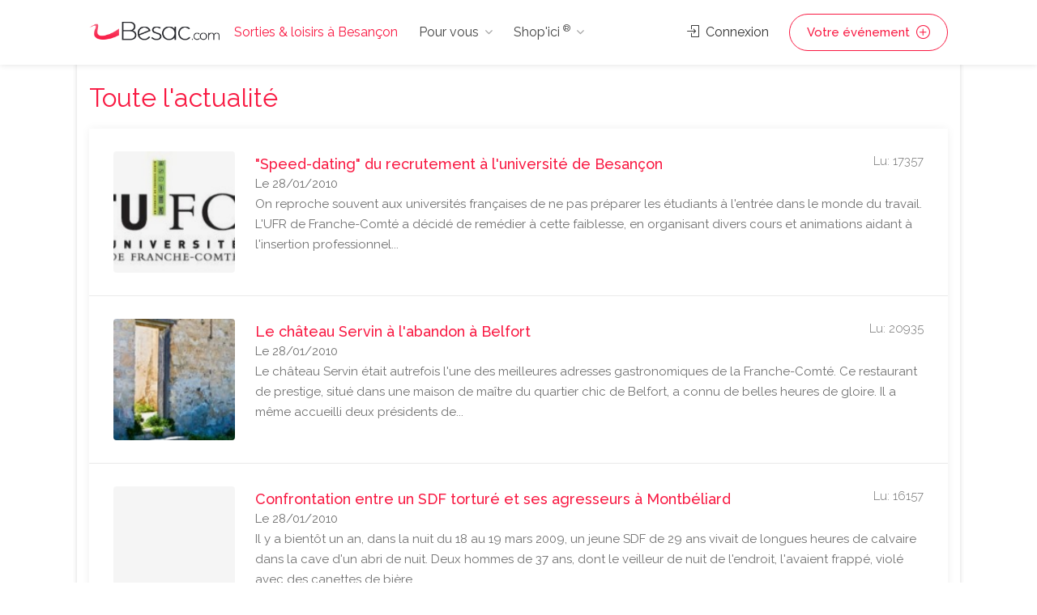

--- FILE ---
content_type: text/html;charset=UTF-8
request_url: https://www.besac.com/news/?id_depart=2850&id_depart=4550
body_size: 17762
content:

<!DOCTYPE html>
<head>

	<meta charset="utf-8">
	<meta name="viewport" content="width=device-width, initial-scale=1, maximum-scale=1">
	
	
	<!-- Matomo -->
	<script>
	  var _paq = window._paq = window._paq || [];
		// accurately measure the time spent in the visit
		_paq.push(['enableHeartBeatTimer']);
	  /* tracker methods like "setCustomDimension" should be called before "trackPageView" */
	  _paq.push(['trackPageView']);
	  _paq.push(['enableLinkTracking']);
	  (function() {
		var u="//analytics.dynagence.fr/";
		_paq.push(['setTrackerUrl', u+'matomo.php']);
		_paq.push(['setSiteId', '1']);
		var d=document, g=d.createElement('script'), s=d.getElementsByTagName('script')[0];
		g.async=true; g.src=u+'matomo.js'; s.parentNode.insertBefore(g,s);
	  })();
	</script>
	<!-- End Matomo Code -->
	
<!-- Google tag (gtag.js) -->
<script async src="https://www.googletagmanager.com/gtag/js?id=AW-975194034"></script>
<script>
  window.dataLayer = window.dataLayer || [];
  function gtag(){dataLayer.push(arguments);}
  gtag('js', new Date());

  gtag('config', 'AW-975194034');
</script>

	
	<title>Toute l'actualité</title>

	<meta name="googlebot" content="noindex" />


	<link rel="stylesheet" type="text/css" href="/css/bootstrap-grid.css">
	<link rel="stylesheet" type="text/css" href="/css/bootstrap4-dialog.css">
	<link rel="stylesheet" href="/css/plugins/slick.css">
	<link rel="stylesheet" href="/css/plugins/revolutionslider.css">
	<link rel="stylesheet" href="/css/styles.css?20240916">
	<link rel="stylesheet" href="/css/main.css" id="colors">
	
	<link rel="apple-touch-icon" sizes="180x180" href="/apple-touch-icon.png">
	<link rel="icon" type="image/png" sizes="32x32" href="/favicon-32x32.png">
	<link rel="icon" type="image/png" sizes="16x16" href="/favicon-16x16.png">

	<link rel="manifest" href="/manifest.json">
	<script>
        if('serviceWorker' in navigator) {
          navigator.serviceWorker.register('/sw.js');
        };
    </script>

</head>

<body>


<!-- Wrapper -->
<div id="wrapper">	
<!-- Header Container
================================================== -->
<header id="header-container">

	<!-- Header -->
	<div id="header">
		<div class="container">
			
			<!-- Left Side Content -->
			<div class="left-side">
				
				<!-- Logo -->
				<div id="logo">
					<a href="/"><img src="/images/logos/logo-besancon.png" alt="Sorties & loisirs à Besançon"></a>
					<div id="baseline-responsive">Sorties & loisirs à Besançon</div>
				</div>

				<!-- Mobile Navigation -->
				<div class="mmenu-trigger">
					<button class="hamburger hamburger--collapse" type="button">
						<span class="hamburger-box">
							<span class="hamburger-inner"></span>
						</span>
					</button>
				</div>

				<!-- Main Navigation -->
				<nav id="navigation" class="style-1">
					<ul id="responsive">

						<li><a class="current" href="/">Sorties & loisirs à Besançon</a></li>
						
						<li><a>Pour vous</a>
							<ul>
								<li><a href="/jeux_concours_gagnez_des_places.htm" class="rose-text">GAGNEZ DES PLACES !</a></li>
								<li><a href="/webcam-besancon/web-cam.htm">Webcams Besançon</a></li>
								<li><a href="/besancon-ville/cinemas-besancon/cinemas-besancon-62.htm">Cinéma</a></li>
								<li><a href="/tourisme-franche-comte/">Tourisme / Histoire</a></li>
								<li><a href="/meteo/">Météo Besançon</a></li>
								<li class="menu-item menu-item-has-children"><a href="#">Catégories</a>
									<ul class="sub-menu ">
										<li class="menu-item"><a href="/besancon-ville/animaux-besancon/animaux-besancon-14.htm" title="Animaux Besançon - chien chats nac Besançon - alimentation animale Besançon">Animaux</a></li><li class="menu-item"><a href="/besancon-ville/artisans-jardin-constructeurs-materiaux-travaux-services-besancon/artisans-jardin-constructeurs-materiaux-travaux-services-besancon-38.htm" title="Notre liste de professionnels artisans et constructeurs à Besançon, pour réaliser des travaux en intérieur et en extérieurs avec des matériaux. Pour chacun de vos travaux vous trouverez le bon artisan à Besançon">Artisans·Habitat</a></li><li class="menu-item"><a href="/besancon-ville/auto-moto-besancon/auto-moto-besancon-16.htm" title="Auto Besançon moto Besançon vélo Besançon - vehicule Besançon cycles annonce neuf et occasion">Auto·Moto·Vélo</a></li><li class="menu-item"><a href="/besancon-ville/emploi-formation-besancon/emploi-formation-besancon-18.htm" title="Emploi Besançon Formation Besançon ecole Besançon">Emploi·Formation</a></li><li class="menu-item"><a href="/besancon-ville/hotels-hebergement-besancon/hotels-hebergement-besancon-20.htm" title="Hôtel Besançon Hébergement groupe Besançon Chambre Besançon Besançon">Hôtels·Hébergement</a></li><li class="menu-item"><a href="/besancon-ville/immobilier-besancon/immobilier-besancon-30.htm" title="Immobilier Besançon pour trouver un professionnel de l'immobilier à  Besançon">Immobilier Besançon</a></li><li class="menu-item"><a href="/besancon-ville/informatique-besancon/informatique-besancon-31.htm" title="Informatique Besançon - dépannage ordinateur Besançon pc mac portable Besançon">Informatique</a></li><li class="menu-item"><a href="/besancon-ville/loisirs-detente-besancon/loisirs-detente-besancon-81.htm" title="Loisirs Besançon détente Besançon activités de loisirs Besançon">Loisirs</a></li><li class="menu-item"><a href="/besancon-ville/mode-beaute-besancon/mode-beaute-besancon-1008.htm" title="Mode Besançon Beauté Besançon">Mode·Beauté</a></li><li class="menu-item"><a href="/besancon-ville/sponsors-premium-besancon/sponsors-premium-besancon-1007.htm" title="Sponsors Premium Besançon">Premium</a></li><li class="menu-item"><a href="/besancon-ville/produits-du-terroir-vins-besancon/produits-du-terroir-vins-besancon-58.htm" title="Produits du terroir Vins Besançon gastronomie Besançon Doubs, Jura, Haute Saone, Belfort">Produits du terroir·Vins</a></li><li class="menu-item"><a href="/besancon-ville/restaurants-besancon/restaurants-besancon-70.htm" title="Les restaurants de Besançon vous permet de découvrir un ensemble de restaurant et de restaurateurs à Besançon pour vos déjeunés et diners.">Restaurants</a></li><li class="menu-item"><a href="/besancon-ville/services-a-domicile-besancon/services-a-domicile-besancon-60.htm" title="Services à domicile Besançon - ménage Besançon repassage Besançon jardinage Besançon">Services à domicile</a></li><li class="menu-item"><a href="/besancon-ville/services-aux-professionnels-besancon/services-aux-professionnels-besancon-61.htm" title="Services aux professionnels à Besançon ">Services aux professionnels</a></li><li class="menu-item"><a href="/besancon-ville/sport-besancon/sport-besancon-82.htm" title="Sport Besançon activite sportives Besançon">Sport</a></li><li class="menu-item"><a href="/tourisme-franche-comte/index.php" title="">Tourisme</a></li>									</ul>
								</li>
															</ul>
						</li>

						<li><a>Shop'ici <sup>®</sup></a>
							<ul style="height:400px; overflow-y: scroll;">
								<li><a href="/shop-ici.php"><strong>DECOUVREZ Shop'ici <sup>®</sup></strong></a></li>
								<li><a href="/cabinet-benoit-immobilier-besancon-sponsor-111.php" title="Cabinet Benoit Immobilier" class="stats_click_annonceur" id_annonceur="111">Cabinet Benoit Immobilier</a></li><li><a href="/ami-loc-besancon-sponsor-1025.php" title="AMI Loc" class="stats_click_annonceur" id_annonceur="1025">AMI Loc</a></li><li><a href="/hotel-de-charme-centre-ville-besancon" title="Hotel du Nord " class="stats_click_annonceur" id_annonceur="100">Hotel du Nord </a></li><li><a href="/la-cave-aux-fromages-besancon-sponsor-275.php" title="La Cave Aux Fromages" class="stats_click_annonceur" id_annonceur="275">La Cave Aux Fromages</a></li><li><a href="/syndic-copropriete-immolys" title="Immolys Gestion locative à Besançon" class="stats_click_annonceur" id_annonceur="1074">Immolys Gestion locative à Besançon</a></li><li><a href="/gpi-sablage-peinture-industrielle-besancon-sponsor-152.php" title="GPI Sablage Peinture Industrielle" class="stats_click_annonceur" id_annonceur="152">GPI Sablage Peinture Industrielle</a></li><li><a href="/mamy-relancons-carrosserie-besancon-sponsor-898.php" title="MAMY Relançons Carrosserie" class="stats_click_annonceur" id_annonceur="898">MAMY Relançons Carrosserie</a></li><li><a href="/relaxarium-sauna-baignoires-en-bois--besancon-sponsor-721.php" title="Relaxarium :  Sauna, baignoires en bois " class="stats_click_annonceur" id_annonceur="721">Relaxarium :  Sauna, baignoires en bois </a></li><li><a href="/garage-iemmolo-besancon-sponsor-77.php" title="Garage Iemmolo" class="stats_click_annonceur" id_annonceur="77">Garage Iemmolo</a></li><li><a href="/garage-specialiste-opel" title="Spécialiste OPEL Besançon - Garage Petetin" class="stats_click_annonceur" id_annonceur="74">Spécialiste OPEL Besançon - Garage Petetin</a></li><li><a href="/la-ferme-bulloz-a-fontain-besancon-sponsor-789.php" title="La Ferme Bulloz à Fontain" class="stats_click_annonceur" id_annonceur="789">La Ferme Bulloz à Fontain</a></li><li><a href="/letondal-immobilier-besancon-sponsor-1024.php" title="Letondal Immobilier" class="stats_click_annonceur" id_annonceur="1024">Letondal Immobilier</a></li><li><a href="/restaurant-de-charme-besancon-les-granges-du-liege" title="Restaurant Auberge les Granges du Liège" class="stats_click_annonceur" id_annonceur="159">Restaurant Auberge les Granges du Liège</a></li><li><a href="/lycee-francois-xavier-besancon-sponsor-45.php" title="Lycée François Xavier" class="stats_click_annonceur" id_annonceur="45">Lycée François Xavier</a></li><li><a href="/assurance-maladie-du-doubs-besancon-sponsor-730.php" title="Assurance Maladie du Doubs" class="stats_click_annonceur" id_annonceur="730">Assurance Maladie du Doubs</a></li><li><a href="/gemme-trottinettes" title="Gemme Trottinettes" class="stats_click_annonceur" id_annonceur="1030">Gemme Trottinettes</a></li><li><a href="/chauffage-et-bain" title="Chauffage et  salle de Bain - vente en ligne" class="stats_click_annonceur" id_annonceur="1028">Chauffage et  salle de Bain - vente en ligne</a></li><li><a href="/aeroclub-de-besancon-la-veze-besancon-sponsor-416.php" title="Aéroclub de Besançon La Veze" class="stats_click_annonceur" id_annonceur="416">Aéroclub de Besançon La Veze</a></li><li><a href="/entreprise-nettoyage-besancon" title="Naoki Propreté Besancon" class="stats_click_annonceur" id_annonceur="1068">Naoki Propreté Besancon</a></li><li><a href="/vela-azzurra-restaurant-italien-pizzas-besancon-sponsor-904.php" title="Vela Azzurra - Restaurant italien - Pizzas" class="stats_click_annonceur" id_annonceur="904">Vela Azzurra - Restaurant italien - Pizzas</a></li><li><a href="/immotep-besancon-sponsor-988.php" title="IMMOtep" class="stats_click_annonceur" id_annonceur="988">IMMOtep</a></li><li><a href="/dynagence-besancon-sponsor-858.php" title="DynAgence" class="stats_click_annonceur" id_annonceur="858">DynAgence</a></li><li><a href="/location-manege" title="Carrousel Bailly Cochet" class="stats_click_annonceur" id_annonceur="305">Carrousel Bailly Cochet</a></li><li><a href="/renovation-extension-camif-habitat" title="Camif Habitat" class="stats_click_annonceur" id_annonceur="1063">Camif Habitat</a></li><li><a href="/aviron-club-dolois" title="Aviron Club Dolois" class="stats_click_annonceur" id_annonceur="1077">Aviron Club Dolois</a></li><li><a href="/salon-de-coiffure-atypique-a-besancon" title="Studio 24" class="stats_click_annonceur" id_annonceur="1056">Studio 24</a></li><li><a href="/chocolatier-glacier-besancon" title="Purement Chocolat" class="stats_click_annonceur" id_annonceur="1055">Purement Chocolat</a></li><li><a href="/ravalement-crepi-facades-besancon" title="Façades 25" class="stats_click_annonceur" id_annonceur="1054">Façades 25</a></li><li><a href="/atelier-de-riki-tapissier-a-besancon" title="L'Atelier de RIKI®" class="stats_click_annonceur" id_annonceur="1053">L'Atelier de RIKI®</a></li><li><a href="/vente-en-ligne-laboutique-aux-delices" title="La Boutique aux Délices" class="stats_click_annonceur" id_annonceur="1052">La Boutique aux Délices</a></li><li><a href="/fleuriste-besancon-les-roses" title="Les Roses" class="stats_click_annonceur" id_annonceur="1051">Les Roses</a></li><li><a href="/estelle-salon-de-beaute" title="Estelle Beauté" class="stats_click_annonceur" id_annonceur="1049">Estelle Beauté</a></li><li><a href="/ecole-privee-de-coiffure-cordier-besancon-sponsor-994.php" title="Ecole Privée de Coiffure Cordier" class="stats_click_annonceur" id_annonceur="994">Ecole Privée de Coiffure Cordier</a></li><li><a href="/la-boite-a-rire-besancon" title="La Boite à Rire" class="stats_click_annonceur" id_annonceur="1048">La Boite à Rire</a></li><li><a href="/salon-de-the-marotte-et-charlie" title="Marotte et Charlie" class="stats_click_annonceur" id_annonceur="1047">Marotte et Charlie</a></li><li><a href="/fabricant-escalier-a-besancon-fenetres-pvc-alu" title="Pevescal - Escaliers et fenètres" class="stats_click_annonceur" id_annonceur="1076">Pevescal - Escaliers et fenètres</a></li><li><a href="/argus-immobillier-appartement" title="Argus IMMOtep" class="stats_click_annonceur" id_annonceur="1045">Argus IMMOtep</a></li><li><a href="/argus-immobillier-maison" title="Argus Immobilier IMMOtep" class="stats_click_annonceur" id_annonceur="1044">Argus Immobilier IMMOtep</a></li><li><a href="/salon-toilettage-chien-nutrition-animale" title="La Maison du Chiot" class="stats_click_annonceur" id_annonceur="663">La Maison du Chiot</a></li><li><a href="/rotisserie-bersot-besancon" title="La Rôtisserie de Bersot" class="stats_click_annonceur" id_annonceur="1043">La Rôtisserie de Bersot</a></li><li><a href="/delacroix-electricite-besancon" title="Delacroix Électricité" class="stats_click_annonceur" id_annonceur="1041">Delacroix Électricité</a></li><li><a href="/artisan-electricien-gauthier-electricite" title="Gauthier Électricien Besançon" class="stats_click_annonceur" id_annonceur="1040">Gauthier Électricien Besançon</a></li><li><a href="/securite-habitation-cyclop" title="Cyclop Securité" class="stats_click_annonceur" id_annonceur="1039">Cyclop Securité</a></li><li><a href="/institut-esthetique-syhame" title="L' Institut de Syhame" class="stats_click_annonceur" id_annonceur="1038">L' Institut de Syhame</a></li><li><a href="/spirale-mode-bijoux-mineraux" title="Spirale" class="stats_click_annonceur" id_annonceur="1037">Spirale</a></li><li><a href="/coiffure-cote-square" title="Coiffure Côté Square" class="stats_click_annonceur" id_annonceur="1036">Coiffure Côté Square</a></li><li><a href="/garage-reparation-henriet" title="Garage Réparation Henriet" class="stats_click_annonceur" id_annonceur="1035">Garage Réparation Henriet</a></li><li><a href="/controle-technique-automobile" title="Contrôle Technique Autovision 25" class="stats_click_annonceur" id_annonceur="1033">Contrôle Technique Autovision 25</a></li><li><a href="/gite-chez-sylvette" title="Gîtes Chez Sylvette" class="stats_click_annonceur" id_annonceur="1032">Gîtes Chez Sylvette</a></li><li><a href="/sylvette-immobilier" title="Sylvette Immobilier" class="stats_click_annonceur" id_annonceur="1031">Sylvette Immobilier</a></li><li><a href="/ecole-de-pilotage-domergue-besancon-sponsor-284.php" title="Ecole de pilotage Domergue" class="stats_click_annonceur" id_annonceur="284">Ecole de pilotage Domergue</a></li><li><a href="/les-filles-du-square" title="Les Filles du Square" class="stats_click_annonceur" id_annonceur="1026">Les Filles du Square</a></li><li><a href="/cirfa-armee-besancon-besancon-sponsor-896.php" title="Cirfa Armée Besançon" class="stats_click_annonceur" id_annonceur="896">Cirfa Armée Besançon</a></li>							</ul>
						</li>
						
					</ul>
				</nav>
				<div class="clearfix"></div>
				<!-- Main Navigation / End -->
				
			</div>
			<!-- Left Side Content / End -->


			<!-- Right Side Content / End -->
			<div class="right-side">
				<div class="header-widget">
					
					<a href="#sign-in-dialog" class="sign-in popup-with-zoom-anim"><i class="sl sl-icon-login"></i> Connexion</a><a href="#sign-in-dialog" class="button border with-icon sign-in popup-with-zoom-anim">Votre événement <i class="sl sl-icon-plus"></i></a>				</div>
			</div>
			<!-- Right Side Content / End -->

			<!-- Sign In Popup -->
			<div id="sign-in-dialog" class="zoom-anim-dialog mfp-hide">

				<div class="small-dialog-header">
					<h3>Connexion</h3>
				</div>

				<!--Tabs -->
				<div class="sign-in-form style-1">
					
					
					<ul class="tabs-nav nav">
						<li><a href="#tab1" data-toggle="tab" class="nav-item active">S'identifier</a></li>
						<li><a href="#tab2" data-toggle="tab" class="nav-item">S'enregistrer</a></li>
					</ul>
					

					<div class="tab-content alt">

						<!-- Login -->
						<div class="tab-pane fade show active" id="tab1">
							<form method="post" class="login">

								<p class="form-row form-row-wide">
									<label for="username">Adresse email* :
										<i class="im im-icon-Mail"></i>
										<input type="email" class="input-text" name="mail_user_log" id="mail_user_log" value="" required />
									</label>
								</p>
								<p class="form-row form-row-wide">
									<label for="password">Mot de passe* :
										<i class="im im-icon-Lock-2"></i>
										<input class="input-text" type="password" name="mdp_log" id="mdp_log" value="" required />
									</label>
									<span class="lost_password">
										<a href="/users/user_mdp_renew.php" >Mot de passe perdu?</a>
									</span>
								</p>
								<div class="form-row">
									<input type="submit" class="button border margin-top-5" name="login" value="Se connecter" />
									<div class="checkboxes margin-top-10">
										<input name="rappel" type="checkbox" id="remember-me" value="ok" checked="checked">
										<label for="remember-me">Se rappeler</label>
									</div>
								</div>
								
							</form>
						</div>

						<!-- Register -->
						<div class="tab-pane fade" id="tab2">
							<form action="/users/user_inscription.php" method="post" enctype="multipart/form-data" class="register">
							
								<p class="form-row form-row-wide">
									<input type="text" class="input-text" name="pseudo" placeholder="Pseudo*" value="" required />
								</p>
								<p class="form-row form-row-wide">
									<input type="text" class="input-text" name="nom" placeholder="Nom*" value="" required />
								</p>
								<p class="form-row form-row-wide">
									<input type="text" class="input-text" name="prenom" placeholder="Prénom*" value="" required />
								</p>
								<p class="form-row form-row-wide">
									<input type="text" class="input-text" name="adresse" placeholder="Adresse*" value="" required />
								</p>
								<p class="form-row form-row-wide">
									<input type="text" class="input-text " name="cp" placeholder="CP*" id="cp_inscription" value="" required />
								</p>
								<div id="bloc_ville_inscription"></div>
								<p class="form-row form-row-wide">
									<input type="text" class="input-text" name="tel" placeholder="Téléphone" value="" />
								</p>	
								<p class="form-row form-row-wide">
									<input type="email" class="input-text" name="mail_user" placeholder="E-mail*" value="" required />
								</p>
								<p class="form-row form-row-wide">
									<input type="password" class="input-text" name="mdp" placeholder="Mot de passe*" value="" required />
								</p>
								<p class="form-row form-row-wide">
									Recevoir les mails de Besac.com* : <input type="radio" name="newsletter" id="newsletter_oui_login" value="oui" required> <label for="newsletter_oui_login" class="display-inline-block">Oui</label> - <input type="radio" name="newsletter" id="newsletter_non_login" value="non" required> <label for="newsletter_non_login" class="display-inline-block">Non</label>
								</p>

								<input type="submit" class="button border fw margin-top-10" name="inscription" value="S'enregistrer" />
	
							</form>
						</div>

					</div>
				</div>
			</div>
			<!-- Sign In Popup / End -->

		</div>
	</div>
	<!-- Header / End -->

</header>
<div class="clearfix"></div>
<!-- Header Container / End -->




	<!-- Main Container -->
	<div id="main-container" class="container">
		<div class="row">
		<!-- Content
		================================================== -->
<!-- Content
================================================== -->
<div class="container">
	
	<div class="row sticky-wrapper">
		
		<div class="col-md-12">
		
			
			<!-- Titlebar -->
			<div id="titlebar">
				<h2>Toute l'actualité</h2>
			</div>
			
			
			<div class="dashboard-list-box">
				<ul>
					
						<li>
							<a href="/actualite-besancon/speed_dating_du_recrutement_a_l_universite_de_besancon-8060.htm">
								<div class="list-box-listing">
									<div class="list-box-listing-img"><img src="../../news/photos_news/8060" alt="">
									</div>
									<div class="list-box-listing-content">
										<div class="inner">
											<h3>"Speed-dating" du recrutement à l'université de Besançon</h3>
											<span>Lu: 17357</span>
											<div>Le 28/01/2010</div>
										</div>
										<div>On reproche souvent aux universités françaises de ne pas préparer les étudiants à l'entrée dans le monde du travail. L'UFR de Franche-Comté a décidé de remédier à cette faiblesse, en organisant divers cours et animations aidant à l'insertion professionnel...
										</div>
									</div>
								</div>
							</a>
						</li>
						<li>
							<a href="/actualite-besancon/le_chateau_servin_a_l_abandon_a_belfort-8073.htm">
								<div class="list-box-listing">
									<div class="list-box-listing-img"><img src="../../news/photos_news/8073" alt="">
									</div>
									<div class="list-box-listing-content">
										<div class="inner">
											<h3>Le château Servin à l'abandon à Belfort</h3>
											<span>Lu: 20935</span>
											<div>Le 28/01/2010</div>
										</div>
										<div>Le château Servin était autrefois l'une des meilleures adresses gastronomiques de la Franche-Comté. Ce restaurant de prestige, situé dans une maison de maître du quartier chic de Belfort, a connu de belles heures de gloire. Il a même accueilli deux présidents de...
										</div>
									</div>
								</div>
							</a>
						</li>
						<li>
							<a href="/actualite-besancon/confrontation_entre_un_sdf_torture_et_ses_agresseurs_a_montbeliard-8072.htm">
								<div class="list-box-listing">
									<div class="list-box-listing-img">
									</div>
									<div class="list-box-listing-content">
										<div class="inner">
											<h3>Confrontation entre un SDF torturé et ses agresseurs à Montbéliard</h3>
											<span>Lu: 16157</span>
											<div>Le 28/01/2010</div>
										</div>
										<div>Il y a bientôt un an, dans la nuit du 18 au 19 mars 2009, un jeune SDF de 29 ans vivait de longues heures de calvaire dans la cave d'un abri de nuit.
Deux hommes de 37 ans, dont le veilleur de nuit de l'endroit, l'avaient frappé, violé avec des canettes de bière...
										</div>
									</div>
								</div>
							</a>
						</li>
						<li>
							<a href="/actualite-besancon/un_amant_blesse_a_vezelois-8059.htm">
								<div class="list-box-listing">
									<div class="list-box-listing-img"><img src="../../news/photos_news/8059" alt="">
									</div>
									<div class="list-box-listing-content">
										<div class="inner">
											<h3>Un amant blessé à Vézelois</h3>
											<span>Lu: 16016</span>
											<div>Le 27/01/2010</div>
										</div>
										<div>L'histoire qui se jugeait lundi à Vesoul est celle d'une rupture qui a mal tourné.
Deux hommes vivaient ensemble depuis 8 ans à Vézelois dans le Territoire de Belfort, lorsque le plus jeune, âgé de 28 ans, décida de quitter son compagnon. Celui-ci, un informat...
										</div>
									</div>
								</div>
							</a>
						</li>
						<li>
							<a href="/actualite-besancon/une_prof_agressee_avec_un_compas_a_montbeliard-8058.htm">
								<div class="list-box-listing">
									<div class="list-box-listing-img"><img src="../../news/photos_news/8058" alt="">
									</div>
									<div class="list-box-listing-content">
										<div class="inner">
											<h3>Une prof agressée avec un compas à Montbéliard</h3>
											<span>Lu: 15185</span>
											<div>Le 27/01/2010</div>
										</div>
										<div>Le cours de comptabilité de déroulait normalement lundi après-midi, dans une classe de seconde professionnelle du lycée Viette de Montbéliard, lorsque l'enseignante un reçu un compas dans le ventre.
L'objet, lancé par un lycéen sans aucune raison apparente, n...
										</div>
									</div>
								</div>
							</a>
						</li>
						<li>
							<a href="/actualite-besancon/le_corps_de_l_a36_en_cours_d_identification-8044.htm">
								<div class="list-box-listing">
									<div class="list-box-listing-img">
									</div>
									<div class="list-box-listing-content">
										<div class="inner">
											<h3>Le corps de l'A36 en cours d'identification</h3>
											<span>Lu: 15270</span>
											<div>Le 26/01/2010</div>
										</div>
										<div>Vendredi soir, plusieurs véhicules ont heurté le corps d'un homme allongé sur l'A36, dans la forêt de Chailluz. Bien que la victime soit difficilement identifiable, il semblerait que les enquêteurs aient une piste sérieuse.
Les circonstances de sa mort sont en ...
										</div>
									</div>
								</div>
							</a>
						</li>
						<li>
							<a href="/actualite-besancon/rebellion_nocturne_a_lons_le_saunier-8043.htm">
								<div class="list-box-listing">
									<div class="list-box-listing-img"><img src="../../news/photos_news/8043" alt="">
									</div>
									<div class="list-box-listing-content">
										<div class="inner">
											<h3>Rébellion nocturne à Lons-le-Saunier</h3>
											<span>Lu: 15186</span>
											<div>Le 26/01/2010</div>
										</div>
										<div>Jeudi dernier, à 21h30, des policiers de Lons-le-Saunier se sont rendus place de la Liberté pour interpeller un jeune homme qui s'amusait à renverser des poubelles.
L'auteur de ce jeu idiot, âgé de 29 ans et bien connu de la police lédonienne, s'est montré as...
										</div>
									</div>
								</div>
							</a>
						</li>
						<li>
							<a href="/actualite-besancon/il_agresse_sa_grand_mere_a_vesoul-8037.htm">
								<div class="list-box-listing">
									<div class="list-box-listing-img"><img src="../../news/photos_news/8037" alt="">
									</div>
									<div class="list-box-listing-content">
										<div class="inner">
											<h3>Il agresse sa grand-mère, à Vesoul</h3>
											<span>Lu: 15798</span>
											<div>Le 25/01/2010</div>
										</div>
										<div>Le vésulien qui a été interpellé mercredi dernier avait pour habitude de parler violemment à sa grand-mère, âgée de 83 ans. Celle-ci n'en avait jamais rien dit, ne voulant pas causer de tort à son petit-fils de 33 ans.
Mais la semaine dernière, pour la premi...
										</div>
									</div>
								</div>
							</a>
						</li>
						<li>
							<a href="/actualite-besancon/la_galanterie_est_dangereuse_a_montbeliard-8034.htm">
								<div class="list-box-listing">
									<div class="list-box-listing-img"><img src="../../news/photos_news/8034" alt="">
									</div>
									<div class="list-box-listing-content">
										<div class="inner">
											<h3>La galanterie est dangereuse à Montbéliard</h3>
											<span>Lu: 15446</span>
											<div>Le 25/01/2010</div>
										</div>
										<div>Samedi soir, un jeune homme de 27 ans s'est retrouvé au commissariat de Montbéliard pour tentative de séquestration. Il voulait en fait juste raccompagner deux jeunes filles chez elles.
Si ses intentions étaient louables, il n'empêche que le chevalier servant co...
										</div>
									</div>
								</div>
							</a>
						</li>
						<li>
							<a href="/actualite-besancon/corps_ecrase_sur_l_a36_appel_a_temoin-8033.htm">
								<div class="list-box-listing">
									<div class="list-box-listing-img">
									</div>
									<div class="list-box-listing-content">
										<div class="inner">
											<h3>Corps écrasé sur l'A36 : appel à témoin</h3>
											<span>Lu: 17290</span>
											<div>Le 25/01/2010</div>
										</div>
										<div>Vendredi soir, un terrible accident a eu lieu sur l'A36, au milieu du bois de Chailluz. Un corps humain, allongé au milieu de la voie dans le sens Baume-les-Dames/Besançon, a été percuté par de nombreux véhicules, rendant son identification extrêmement difficile...
										</div>
									</div>
								</div>
							</a>
						</li>
						<li>
							<a href="/actualite-besancon/appel_au_don_de_sang-8019.htm">
								<div class="list-box-listing">
									<div class="list-box-listing-img"><img src="../../news/photos_news/8019" alt="">
									</div>
									<div class="list-box-listing-content">
										<div class="inner">
											<h3>Appel au don de sang</h3>
											<span>Lu: 16640</span>
											<div>Le 22/01/2010</div>
										</div>
										<div>En raison de la récente vague de grand froid et des fortes chutes de neige qui ont perturbé la collecte de sang, l'Etablissement Français du Sang incite tous les français, donneurs et non-donneurs, à venir donner leur sang dans les sites de collecte permanents ou ...
										</div>
									</div>
								</div>
							</a>
						</li>
						<li>
							<a href="/actualite-besancon/le_succes_des_radars_fixes_et_mobiles_du_pays_de_montbeliard-8017.htm">
								<div class="list-box-listing">
									<div class="list-box-listing-img"><img src="../../news/photos_news/8017" alt="">
									</div>
									<div class="list-box-listing-content">
										<div class="inner">
											<h3>Le succès des radars fixes et mobiles du Pays de Montbéliard</h3>
											<span>Lu: 15466</span>
											<div>Le 22/01/2010</div>
										</div>
										<div>137 672 automobilistes flashés, soit plus de trois millions d'euros d'amendes : c'est le beau résultat des radars fixes et mobiles, dans le seul Pays de Montbéliard, durant l'année 2009.
Un chiffre légèrement en baisse par rapport aux années précédentes, c...
										</div>
									</div>
								</div>
							</a>
						</li>
						<li>
							<a href="/actualite-besancon/des_dons_pour_haiti_voles_a_montbeliard-8016.htm">
								<div class="list-box-listing">
									<div class="list-box-listing-img"><img src="../../news/photos_news/8016" alt="">
									</div>
									<div class="list-box-listing-content">
										<div class="inner">
											<h3>Des dons pour Haïti volés à Montbéliard</h3>
											<span>Lu: 15454</span>
											<div>Le 22/01/2010</div>
										</div>
										<div>Une urne contenant des dons pour Haïti a été volée mercredi à la mairie de Montbéliard par trois jeunes gens. L'un d'eux est bien connu de la justice, puisqu'il comparaissait hier pour divers vols et escroqueries.

Suite au tremblement de terre d'Haïti, de ...
										</div>
									</div>
								</div>
							</a>
						</li>
						<li>
							<a href="/actualite-besancon/les_francs_comtois_de_plus_en_plus_nombreux-8005.htm">
								<div class="list-box-listing">
									<div class="list-box-listing-img"><img src="../../news/photos_news/8005" alt="">
									</div>
									<div class="list-box-listing-content">
										<div class="inner">
											<h3>Les francs-comtois de plus en plus nombreux</h3>
											<span>Lu: 15827</span>
											<div>Le 21/01/2010</div>
										</div>
										<div>Alors qu'un nouveau recensement commence aujourd'hui, les chiffres du précédent viennent d'être dévoilés. Ils sont plutôt positifs en ce qui concerne la Franche-Comté, puisqu'ils révèlent que notre région comptait au 1er janvier 2007 41 400 habitants de pl...
										</div>
									</div>
								</div>
							</a>
						</li>
						<li>
							<a href="/actualite-besancon/des_invites_peu_reconnaissants_a_besancon-8004.htm">
								<div class="list-box-listing">
									<div class="list-box-listing-img">
									</div>
									<div class="list-box-listing-content">
										<div class="inner">
											<h3>Des invités peu reconnaissants à Besançon</h3>
											<span>Lu: 15833</span>
											<div>Le 21/01/2010</div>
										</div>
										<div>Aider son prochain n'est pas toujours une source de récompense. Ainsi à Besançon, un homme qui hébergeait un adulte et un mineur s'est fait agresser par ceux-ci avec un couteau.
Les deux invités se sont ensuite enfuit avec la télé et la voiture de leur hôte....
										</div>
									</div>
								</div>
							</a>
						</li>
						<li>
							<a href="/actualite-besancon/deux_sieges_payants_pour_les_obeses_en_avion-8000.htm">
								<div class="list-box-listing">
									<div class="list-box-listing-img"><img src="../../news/photos_news/8000" alt="">
									</div>
									<div class="list-box-listing-content">
										<div class="inner">
											<h3>Deux sièges payants pour les obèses en avion?</h3>
											<span>Lu: 16428</span>
											<div>Le 20/01/2010</div>
										</div>
										<div>Air France a fait hier une annonce qui a suscité de nombreuses réactions dans les journaux et les associations de lutte contre les discriminations : les personnes obèses devront dorénavant réserver un second siège payable à hauteur de 75% du prix d'un billet cla...
										</div>
									</div>
								</div>
							</a>
						</li>
						<li>
							<a href="/actualite-besancon/un_centre_d_accueil_des_sans_abris_en_greve_a_besancon-7997.htm">
								<div class="list-box-listing">
									<div class="list-box-listing-img">
									</div>
									<div class="list-box-listing-content">
										<div class="inner">
											<h3>Un centre d'accueil des sans-abris en grève à Besançon</h3>
											<span>Lu: 15450</span>
											<div>Le 20/01/2010</div>
										</div>
										<div>Les salariés de la Buanderie, l'un des plus gros centres d'accueil de jour de Franche-Comté, sont en grève illimitée depuis ce matin. Ils souhaitent faire connaître "la situation financièrement précaire que rencontre le secteur social qui oeuvre auprès des pe...
										</div>
									</div>
								</div>
							</a>
						</li>
						<li>
							<a href="/actualite-besancon/intimidation_conjugale_a_besancon-7981.htm">
								<div class="list-box-listing">
									<div class="list-box-listing-img">
									</div>
									<div class="list-box-listing-content">
										<div class="inner">
											<h3>Intimidation conjugale à Besançon</h3>
											<span>Lu: 15856</span>
											<div>Le 19/01/2010</div>
										</div>
										<div>Un homme a été jugé la semaine dernière à Besançon pour avoir agressé en pleine nuit sa femme, qui voulait demander le divorce. Il était accompagné de son fils de 16 ans et d'un ami de celui-ci.

Les faits remontent au mois de juin dernier. La victime, âgé...
										</div>
									</div>
								</div>
							</a>
						</li>
						<li>
							<a href="/actualite-besancon/economies_d_electricite_a_autrechene-7980.htm">
								<div class="list-box-listing">
									<div class="list-box-listing-img"><img src="../../news/photos_news/7980" alt="">
									</div>
									<div class="list-box-listing-content">
										<div class="inner">
											<h3>Economies d'électricité à Autrechêne</h3>
											<span>Lu: 15731</span>
											<div>Le 19/01/2010</div>
										</div>
										<div>Faire des économies d'énergie est un concept qui prend tout son sens à Autrechêne, un tout petit village du Territoire de Belfort. Depuis 3 mois, cette commune a en effet décidé d'éteindre la totalité de l'éclairage public de minuit à 6h du matin.

Un "g...
										</div>
									</div>
								</div>
							</a>
						</li>
						<li>
							<a href="/actualite-besancon/des_cambrioleurs_de_16_ans_interpelles_a_besancon-7979.htm">
								<div class="list-box-listing">
									<div class="list-box-listing-img">
									</div>
									<div class="list-box-listing-content">
										<div class="inner">
											<h3>Des cambrioleurs de 16 ans interpellés à Besançon</h3>
											<span>Lu: 15499</span>
											<div>Le 19/01/2010</div>
										</div>
										<div>Les deux adolescents interpellés dimanche à Besançon n'ont vraiment pas le profil de petits délinquants. Ils ont 16 ans, vont au lycée, sont issus de familles aisées : des jeunes apparemment sans histoire. Jusqu'à ce week-end du moins...

Car dimanche après-...
										</div>
									</div>
								</div>
							</a>
						</li>
						<li>
							<a href="/actualite-besancon/les_sangliers_sont_de_trop_a_besancon-7969.htm">
								<div class="list-box-listing">
									<div class="list-box-listing-img"><img src="../../news/photos_news/7969" alt="">
									</div>
									<div class="list-box-listing-content">
										<div class="inner">
											<h3>Les sangliers sont de trop à Besançon!</h3>
											<span>Lu: 16336</span>
											<div>Le 18/01/2010</div>
										</div>
										<div>Après les pigeons qui envahissent le centre ville de Besançon, voilà que les sangliers s'invitent dans les jardins des quartiers périphériques de la ville! Les animaux aiment décidément un peu trop la capitale comtoise...
Les habitants de Bregille, de la Malatt...
										</div>
									</div>
								</div>
							</a>
						</li>
						<li>
							<a href="/actualite-besancon/a_velo_dans_le_froid_de_besancon-7970.htm">
								<div class="list-box-listing">
									<div class="list-box-listing-img"><img src="../../news/photos_news/7970" alt="">
									</div>
									<div class="list-box-listing-content">
										<div class="inner">
											<h3>A vélo dans le froid de Besançon</h3>
											<span>Lu: 16142</span>
											<div>Le 18/01/2010</div>
										</div>
										<div>Protéger l'environnement en choisissant le vélo plutôt que la voiture, c'est facile... lorsqu'il fait 25°C et que l'on travaille pas très loin de chez soi.
Lorsqu'il neige, qu'il fait froid, que l'on doit faire des courses ou transporter du gros matériel, ...
										</div>
									</div>
								</div>
							</a>
						</li>
						<li>
							<a href="/actualite-besancon/une_secretaire_de_mairie_escroquait_la_commune_d_arlay-7968.htm">
								<div class="list-box-listing">
									<div class="list-box-listing-img"><img src="../../news/photos_news/7968" alt="">
									</div>
									<div class="list-box-listing-content">
										<div class="inner">
											<h3>Une secrétaire de mairie escroquait la commune d'Arlay</h3>
											<span>Lu: 16546</span>
											<div>Le 18/01/2010</div>
										</div>
										<div>En septembre 2008, des tracts avaient circulé dans la commune jurassienne d'Arlay : ils accusaient l'ancien maire et ses élus d'avoir détourné plusieurs milliers d'euros au préjudice de la commune.
Des rumeurs infondées, du moins en ce qui concerne les coupab...
										</div>
									</div>
								</div>
							</a>
						</li>
						<li>
							<a href="/actualite-besancon/une_maison_victor_hugo_a_besancon-7938.htm">
								<div class="list-box-listing">
									<div class="list-box-listing-img"><img src="../../news/photos_news/7938" alt="">
									</div>
									<div class="list-box-listing-content">
										<div class="inner">
											<h3>Une maison Victor Hugo à Besançon?</h3>
											<span>Lu: 17348</span>
											<div>Le 16/01/2010</div>
										</div>
										<div>Considéré comme l'un des plus grands écrivains français, Victor Hugo est né à Besançon en 1802. Actuellement, seules une plaque sur sa maison natale (photographie ci-contre) et quelques statues rendent hommage à cette naissance.
C'est apparemment insuffisant ...
										</div>
									</div>
								</div>
							</a>
						</li>
						<li>
							<a href="/actualite-besancon/zik_en_herbe_a_travers_la_franche_comte-7937.htm">
								<div class="list-box-listing">
									<div class="list-box-listing-img"><img src="../../news/photos_news/7937" alt="">
									</div>
									<div class="list-box-listing-content">
										<div class="inner">
											<h3>Zik en Herbe à travers la Franche-Comté</h3>
											<span>Lu: 15929</span>
											<div>Le 15/01/2010</div>
										</div>
										<div>Voici quelques idées de sorties musicales pour les week-end à venir...

L'association Interférences a mis en place le projet Zik en Herbe, qui vise à promouvoir des artistes régionaux en les incluant dans la programmation de divers lieux de diffusion de Franche-...
										</div>
									</div>
								</div>
							</a>
						</li>
						<li>
							<a href="/actualite-besancon/l_ile_d_haiti_soutenue_par_la_franche_comte-7935.htm">
								<div class="list-box-listing">
									<div class="list-box-listing-img"><img src="../../news/photos_news/7935" alt="">
									</div>
									<div class="list-box-listing-content">
										<div class="inner">
											<h3>L'île d'Haïti soutenue par la Franche-Comté</h3>
											<span>Lu: 16216</span>
											<div>Le 15/01/2010</div>
										</div>
										<div>Suite au terrible tremblement de terre qui a touché Haïti mardi, faisant au moins 50 000 morts, la présidente de la région Franche-Comté a déclaré qu'elle apporterait tout son soutien aux habitants de l'île.

Marie-Guite Dufay a rappelé que "la Franche-Com...
										</div>
									</div>
								</div>
							</a>
						</li>
						<li>
							<a href="/actualite-besancon/fouilles_archeologiques_a_l_ilot_pasteur_de_besancon-7936.htm">
								<div class="list-box-listing">
									<div class="list-box-listing-img">
									</div>
									<div class="list-box-listing-content">
										<div class="inner">
											<h3>Fouilles archéologiques à l'Ilot Pasteur de Besançon</h3>
											<span>Lu: 17505</span>
											<div>Le 15/01/2010</div>
										</div>
										<div>Cela fait une vingtaine d'année que le service municipal d'archéologie de la ville de Besançon ainsi que la SEED (Société d'équipement du département du Doubs) souhaitent entreprendre des fouilles archéologiques à l'Ilot Pasteur, au centre ville de Besanço...
										</div>
									</div>
								</div>
							</a>
						</li>
						<li>
							<a href="/actualite-besancon/il_emprunte_le_nom_d_un_mort_a_pontarlier-7921.htm">
								<div class="list-box-listing">
									<div class="list-box-listing-img"><img src="../../news/photos_news/7921" alt="">
									</div>
									<div class="list-box-listing-content">
										<div class="inner">
											<h3>Il emprunte le nom d'un mort, à Pontarlier</h3>
											<span>Lu: 17123</span>
											<div>Le 14/01/2010</div>
										</div>
										<div>Vendredi dernier, une lycéenne de 17 ans s'est réfugiée au commissariat de Pontarlier après avoir été agressée par un homme d'une quarantaine d'années. Celui-ci a demandé à la jeune fille de le suivre chez lui puis, face à son refus, a tenté de la faire e...
										</div>
									</div>
								</div>
							</a>
						</li>
						<li>
							<a href="/actualite-besancon/querelle_de_voisinage_mortelle_a_bavans-7920.htm">
								<div class="list-box-listing">
									<div class="list-box-listing-img">
									</div>
									<div class="list-box-listing-content">
										<div class="inner">
											<h3>Querelle de voisinage mortelle à Bavans</h3>
											<span>Lu: 16475</span>
											<div>Le 14/01/2010</div>
										</div>
										<div>Depuis plusieurs années, deux voisins de Bavans, une commune proche de Montbéliard, sont ouvertement en conflit. Celui-ci s'est tragiquement terminé hier à coups de pistolet.

Les deux hommes se cherchent querelle pour des broutilles depuis que le plus jeune des ...
										</div>
									</div>
								</div>
							</a>
						</li>
						<li>
							<a href="/actualite-besancon/la_prostitution_envahit_le_web_en_franche_comte-7911.htm">
								<div class="list-box-listing">
									<div class="list-box-listing-img"><img src="../../news/photos_news/7911" alt="">
									</div>
									<div class="list-box-listing-content">
										<div class="inner">
											<h3>La prostitution envahit le web en Franche-Comté</h3>
											<span>Lu: 51497</span>
											<div>Le 13/01/2010</div>
										</div>
										<div>De plus en plus de jeunes femmes, voire de jeunes filles, utilisent le web pour vendre leurs charmes. Cette nouvelle forme de prostitution, accessible à toutes, fonctionne particulièrement bien dans l'Est de la France, de Nancy à Mulhouse en passant par Besançon, D...
										</div>
									</div>
								</div>
							</a>
						</li>
						<li>
							<a href="/actualite-besancon/l_arrivee_du_permis_de_conduire_nouvelle_generation-7895.htm">
								<div class="list-box-listing">
									<div class="list-box-listing-img"><img src="../../news/photos_news/7895" alt="">
									</div>
									<div class="list-box-listing-content">
										<div class="inner">
											<h3>L'arrivée du permis de conduire nouvelle génération</h3>
											<span>Lu: 15905</span>
											<div>Le 12/01/2010</div>
										</div>
										<div>Le permis de conduire tel qu'on le connait est en voie de disparition... Il va être remplacé dès le mois d'avril par une nouvelle formule, "moins longue et moins chère". Mais pas plus facile pour autant...

Premier remaniement : l'examen du code. 
Celui-ci c...
										</div>
									</div>
								</div>
							</a>
						</li>
						<li>
							<a href="/actualite-besancon/un_evade_absent_a_son_jugement_a_belfort-7897.htm">
								<div class="list-box-listing">
									<div class="list-box-listing-img"><img src="../../news/photos_news/7897" alt="">
									</div>
									<div class="list-box-listing-content">
										<div class="inner">
											<h3>Un évadé absent à son jugement à Belfort</h3>
											<span>Lu: 15531</span>
											<div>Le 12/01/2010</div>
										</div>
										<div>Le jugement qui a eu lieu mercredi dernier à Belfort était un peu particulier, puisque l'un des prévenus était absent. Et pour cause : il s'est évadé le 24 décembre!
Et ce n'était pas son premier essai...

L'homme, d'origine roumaine, est âgé de 22 ans...
										</div>
									</div>
								</div>
							</a>
						</li>
						<li>
							<a href="/actualite-besancon/les_gendarmes_disparaissent_de_besancon-7894.htm">
								<div class="list-box-listing">
									<div class="list-box-listing-img">
									</div>
									<div class="list-box-listing-content">
										<div class="inner">
											<h3>Les gendarmes disparaissent de Besançon</h3>
											<span>Lu: 16115</span>
											<div>Le 12/01/2010</div>
										</div>
										<div>Le gouvernement a annoncé la suppression de 15 escadrons de gendarmerie sur le territoire français. 
La liste des premiers concernés a été publiée hier et, mauvaise nouvelle, l'escadron de gendarmerie mobile de Besançon figure en bonne place! Sa disparition dé...
										</div>
									</div>
								</div>
							</a>
						</li>
						<li>
							<a href="/actualite-besancon/braquage_dans_une_bijouterie_de_besancon-7885.htm">
								<div class="list-box-listing">
									<div class="list-box-listing-img"><img src="../../news/photos_news/7885" alt="">
									</div>
									<div class="list-box-listing-content">
										<div class="inner">
											<h3>Braquage dans une bijouterie de Besançon</h3>
											<span>Lu: 17330</span>
											<div>Le 11/01/2010</div>
										</div>
										<div>Une bijouterie de la rue de Vesoul, à Besançon, a été braquée samedi en fin d'après-midi.

Deux hommes armés et masqués ont fait irruption dans la boutique et ont braqué la propriétaire et ses deux employées. Pendant que l'un d'eux menaçaient les femmes...
										</div>
									</div>
								</div>
							</a>
						</li>
						<li>
							<a href="/actualite-besancon/pas_de_chance_pour_le_voleur_de_voitures_de_besancon-7884.htm">
								<div class="list-box-listing">
									<div class="list-box-listing-img"><img src="../../news/photos_news/7884" alt="">
									</div>
									<div class="list-box-listing-content">
										<div class="inner">
											<h3>Pas de chance pour le voleur de voitures de Besançon</h3>
											<span>Lu: 15637</span>
											<div>Le 11/01/2010</div>
										</div>
										<div>Il avait pourtant tout prévu : une arme, l'effet de surprise, un complice... L'homme aurait dû pouvoir voler facilement ce puissant 4x4 si tentant. 
Mais voilà, la victime a été plus maligne que son agresseur, qui est reparti la tête basse et les mains vides......
										</div>
									</div>
								</div>
							</a>
						</li>
						<li>
							<a href="/actualite-besancon/une_petite_fille_attaquee_par_un_chien_a_montbeliard-7883.htm">
								<div class="list-box-listing">
									<div class="list-box-listing-img"><img src="../../news/photos_news/7883" alt="">
									</div>
									<div class="list-box-listing-content">
										<div class="inner">
											<h3>Une petite fille attaquée par un chien à Montbéliard</h3>
											<span>Lu: 16199</span>
											<div>Le 11/01/2010</div>
										</div>
										<div>Samedi après-midi, deux petites filles se promenaient avec leur papa à Montbéliard lorsque l'une d'elles a été attaquée par un berger allemand.
Le chien était attaché, mais il a tenté de s'échapper lorsque son maître a croisé les fillettes. Ayant réussi...
										</div>
									</div>
								</div>
							</a>
						</li>
						<li>
							<a href="/actualite-besancon/victoire_de_vesoul_en_coupe_de_france_de_football-7882.htm">
								<div class="list-box-listing">
									<div class="list-box-listing-img"><img src="../../news/photos_news/7882" alt="">
									</div>
									<div class="list-box-listing-content">
										<div class="inner">
											<h3>Victoire de Vesoul en Coupe de France de football</h3>
											<span>Lu: 14889</span>
											<div>Le 11/01/2010</div>
										</div>
										<div>Il n'y a pas que dans les fables de la Fontaine que les petits viennent à bout des grands... Cela arrive également dans le monde sportif.
Le club de CFA de Vesoul a ainsi créé la surprise ce week-end, lors des 32ème de finale de la Coupe de France de football. Le...
										</div>
									</div>
								</div>
							</a>
						</li>
						<li>
							<a href="/actualite-besancon/perturbations_sur_le_reseau_ginko_a_besancon-7881.htm">
								<div class="list-box-listing">
									<div class="list-box-listing-img"><img src="../../news/photos_news/7881" alt="">
									</div>
									<div class="list-box-listing-content">
										<div class="inner">
											<h3>Perturbations sur le réseau Ginko à Besançon</h3>
											<span>Lu: 16855</span>
											<div>Le 11/01/2010</div>
										</div>
										<div>Après un week-end quelque peu perturbé en raison de fortes chutes de neige à Besançon, les lignes urbaines Ginko (bus 1 à 34) ont retrouvé une circulation normale ce matin.

Les lignes périurbaines en revanche (bus 35 à 92), circulent toujours selon l'applica...
										</div>
									</div>
								</div>
							</a>
						</li>
						<li>
							<a href="/actualite-besancon/les_soldes_commencent_lentement_a_besancon-7860.htm">
								<div class="list-box-listing">
									<div class="list-box-listing-img"><img src="../../news/photos_news/7860" alt="">
									</div>
									<div class="list-box-listing-content">
										<div class="inner">
											<h3>Les soldes commencent lentement à Besançon</h3>
											<span>Lu: 16040</span>
											<div>Le 08/01/2010</div>
										</div>
										<div>Les soldes ont commencé mercredi en Franche-Comté. Vêtements, bijoux, électroménager, mobilier et bien d'autres articles voient leurs prix réduits de 20, 30, 50 voire 70%. Pour le plus grand bonheur des client(e)s? A voir...

Dès mercredi, les commerçants bis...
										</div>
									</div>
								</div>
							</a>
						</li>
						<li>
							<a href="/actualite-besancon/vigilance_orange_pour_neige_et_verglas_en_franche_comte-7856.htm">
								<div class="list-box-listing">
									<div class="list-box-listing-img"><img src="../../news/photos_news/7856" alt="">
									</div>
									<div class="list-box-listing-content">
										<div class="inner">
											<h3>Vigilance orange pour neige et verglas en Franche-Comté</h3>
											<span>Lu: 15288</span>
											<div>Le 08/01/2010</div>
										</div>
										<div>Les quatre départements de Franche-Comté, ainsi que 32 autres départements de l'Est et du Sud-Est de la France, ont été placés en vigilance orange par Météo France jusqu'à samedi 16h. 
Une nouvelle vague de neige et de verglas, accompagnée d'un froid inten...
										</div>
									</div>
								</div>
							</a>
						</li>
						<li>
							<a href="/actualite-besancon/une_femme_battue_dans_les_rues_de_besancon-7855.htm">
								<div class="list-box-listing">
									<div class="list-box-listing-img">
									</div>
									<div class="list-box-listing-content">
										<div class="inner">
											<h3>Une femme battue dans les rues de Besançon</h3>
											<span>Lu: 16809</span>
											<div>Le 08/01/2010</div>
										</div>
										<div>Le 1er janvier, trois hommes ont été interpellés à Besançon après avoir violemment frappé une femme.

Il était encore tôt en ce premier jour de l'année lorsque des témoins ont aperçu des hommes en train de battre leur victime dans le secteur de la Gare d...
										</div>
									</div>
								</div>
							</a>
						</li>
						<li>
							<a href="/actualite-besancon/60_millions_d_euros_pour_une_famille_du_doubs-7838.htm">
								<div class="list-box-listing">
									<div class="list-box-listing-img"><img src="../../news/photos_news/7838" alt="">
									</div>
									<div class="list-box-listing-content">
										<div class="inner">
											<h3>60 millions d'euros pour une famille du Doubs!</h3>
											<span>Lu: 16341</span>
											<div>Le 06/01/2010</div>
										</div>
										<div>L'heureux (et unique) gagnant de l'Euro Millions du 18 décembre dernier est désormais connu : il s'agit d'une mère de famille ayant acheté son bulletin à Valdahon, dans le Doubs. 
Elle a été retirer hier son chèque de près de 60 millions d'euros. 59 459 7...
										</div>
									</div>
								</div>
							</a>
						</li>
						<li>
							<a href="/actualite-besancon/la_mosquee_de_montbeliard_cambriolee-7837.htm">
								<div class="list-box-listing">
									<div class="list-box-listing-img">
									</div>
									<div class="list-box-listing-content">
										<div class="inner">
											<h3>La mosquée de Montbéliard cambriolée</h3>
											<span>Lu: 15509</span>
											<div>Le 06/01/2010</div>
										</div>
										<div>La mosquée de la rue du Mont-Bart, à Montbéliard, a été cambriolée dans la nuit de lundi à mardi. 
Alors que les fidèles se rendaient à la prière hier matin, ils ont découvert qu'une fenêtre avait été brisée et une porte forcée. Seules trois boîtes de...
										</div>
									</div>
								</div>
							</a>
						</li>
						<li>
							<a href="/actualite-besancon/trop_plein_de_vaccins_contre_la_grippe_a-7828.htm">
								<div class="list-box-listing">
									<div class="list-box-listing-img"><img src="../../news/photos_news/7828" alt="">
									</div>
									<div class="list-box-listing-content">
										<div class="inner">
											<h3>Trop-plein de vaccins contre la grippe A</h3>
											<span>Lu: 16454</span>
											<div>Le 06/01/2010</div>
										</div>
										<div>La France avait prévu d'acquérir plus de 94 millions de doses de vaccins contre la grippe A. Mais, alors que le plus gros de l'épidémie est apparemment passé, seuls 5 millions de français se sont fait vacciner.
Que faire alors des 89 millions de doses en trop?...
										</div>
									</div>
								</div>
							</a>
						</li>
						<li>
							<a href="/actualite-besancon/train_surcharge_a_belfort-7826.htm">
								<div class="list-box-listing">
									<div class="list-box-listing-img"><img src="../../news/photos_news/7826" alt="">
									</div>
									<div class="list-box-listing-content">
										<div class="inner">
											<h3>Train surchargé à Belfort</h3>
											<span>Lu: 16056</span>
											<div>Le 05/01/2010</div>
										</div>
										<div>Rejoindre Paris depuis la Franche-Comté n'a pas été chose facile dimanche après-midi... La Sncf n'avait en effet pas prévu que la fin des vacances de Noël aurait pour conséquence une augmentation des voyageurs. Résultat : il n'y avait plus de places dans le t...
										</div>
									</div>
								</div>
							</a>
						</li>
						<li>
							<a href="/actualite-besancon/accident_du_travail_mortel_dans_une_usine_de_lure-7825.htm">
								<div class="list-box-listing">
									<div class="list-box-listing-img">
									</div>
									<div class="list-box-listing-content">
										<div class="inner">
											<h3>Accident du travail mortel dans une usine de Lure</h3>
											<span>Lu: 17595</span>
											<div>Le 05/01/2010</div>
										</div>
										<div>Un jeune homme de 25 ans a trouvé la mort samedi matin, dans l'usine Isoroy de Lure. 
Cet ouvrier de maintenance d'origine polonaise travaillait en hauteur sur un appareil de séchage du bois, lorsqu'il a eu le bras arraché. L'accident a provoqué une importante ...
										</div>
									</div>
								</div>
							</a>
						</li>
						<li>
							<a href="/actualite-besancon/un_nouvel_an_mouvemente_en_franche_comte-7819.htm">
								<div class="list-box-listing">
									<div class="list-box-listing-img"><img src="../../news/photos_news/7819" alt="">
									</div>
									<div class="list-box-listing-content">
										<div class="inner">
											<h3>Un nouvel an mouvementé en Franche-Comté</h3>
											<span>Lu: 15527</span>
											<div>Le 04/01/2010</div>
										</div>
										<div>1 137 voitures ont été brûlées dans la région parisienne au cours de la nuit du 31 décembre 2009 au 1er janvier 2010. Un bon score selon Brice Hortefeux, le ministre de l'intérieur, qui a qualifié cette soirée de "globalement calme".

Une version du "calm...
										</div>
									</div>
								</div>
							</a>
						</li>
						<li>
							<a href="/actualite-besancon/150_millions_de_sms_de_bonne_annee-7816.htm">
								<div class="list-box-listing">
									<div class="list-box-listing-img"><img src="../../news/photos_news/7816" alt="">
									</div>
									<div class="list-box-listing-content">
										<div class="inner">
											<h3>150 millions de SMS de bonne année!</h3>
											<span>Lu: 17164</span>
											<div>Le 04/01/2010</div>
										</div>
										<div>Exit les traditionnelles cartes de voeux, elles ont été remplacées par les SMS!
Rapides et économiques, les textos sont aujourd'hui le moyen de communication le plus utilisé en France pour envoyer ses voeux de bonne année. Avec un record en 2010 : près de 150 m...
										</div>
									</div>
								</div>
							</a>
						</li>
						<li>
							<a href="/actualite-besancon/plongee_dans_le_doubs_pour_commencer_l_annee-7815.htm">
								<div class="list-box-listing">
									<div class="list-box-listing-img">
									</div>
									<div class="list-box-listing-content">
										<div class="inner">
											<h3>Plongée dans le Doubs pour commencer l'année</h3>
											<span>Lu: 15354</span>
											<div>Le 04/01/2010</div>
										</div>
										<div>L'année 2010 aura commencé de façon glaciale pour un jurassien qui avait pourtant joyeusement fêté la fin de 2009...

L'homme, dans un état d'ébriété avancé, rentrait chez lui en voiture. Il avait sans doute un peu présumé de ses capacités de conduite ...
										</div>
									</div>
								</div>
							</a>
						</li>
						<li>
							<a href="/actualite-besancon/les_vacances_plus_fortes_que_la_crise-7787.htm">
								<div class="list-box-listing">
									<div class="list-box-listing-img"><img src="../../news/photos_news/7787" alt="">
									</div>
									<div class="list-box-listing-content">
										<div class="inner">
											<h3>Les vacances plus fortes que la crise</h3>
											<span>Lu: 15759</span>
											<div>Le 02/01/2010</div>
										</div>
										<div>Cet été, beaucoup de français ont renoncé aux vacances, trop coûteuses en cette période de crise économique. Mais les bonnes résolutions n'étant pas faites pour durer, l'appel des sports d'hiver a été plus fort que les voeux d'économie...
Durant ces deu...
										</div>
									</div>
								</div>
							</a>
						</li>						
				</ul>
			</div>
			
			
			<!-- Pagination -->
			<div class="pagination-container margin-top-30 margin-bottom-0">
				<nav class="pagination">
					<a href='index.php?id_depart=2850&id_depart=4500' title='page précédente'><i class="fa fa-angle-left"></i></a>&nbsp;<a href="index.php?id_depart=2850&id_depart=0">1</a> · <a href="index.php?id_depart=2850&id_depart=50">2</a> · <a href="index.php?id_depart=2850&id_depart=100">3</a> · <a href="index.php?id_depart=2850&id_depart=150">4</a> · <a href="index.php?id_depart=2850&id_depart=200">5</a> · <a href="index.php?id_depart=2850&id_depart=250">6</a> · <a href="index.php?id_depart=2850&id_depart=300">7</a> · <a href="index.php?id_depart=2850&id_depart=350">8</a> · <a href="index.php?id_depart=2850&id_depart=400">9</a> · <a href="index.php?id_depart=2850&id_depart=450">10</a> · <a href="index.php?id_depart=2850&id_depart=500">11</a> · <a href="index.php?id_depart=2850&id_depart=550">12</a> · <a href="index.php?id_depart=2850&id_depart=600">13</a> · <a href="index.php?id_depart=2850&id_depart=650">14</a> · <a href="index.php?id_depart=2850&id_depart=700">15</a> · <a href="index.php?id_depart=2850&id_depart=750">16</a> · <a href="index.php?id_depart=2850&id_depart=800">17</a> · <a href="index.php?id_depart=2850&id_depart=850">18</a> · <a href="index.php?id_depart=2850&id_depart=900">19</a> · <a href="index.php?id_depart=2850&id_depart=950">20</a> · <a href="index.php?id_depart=2850&id_depart=1000">21</a> · <a href="index.php?id_depart=2850&id_depart=1050">22</a> · <a href="index.php?id_depart=2850&id_depart=1100">23</a> · <a href="index.php?id_depart=2850&id_depart=1150">24</a> · <a href="index.php?id_depart=2850&id_depart=1200">25</a> · <a href="index.php?id_depart=2850&id_depart=1250">26</a> · <a href="index.php?id_depart=2850&id_depart=1300">27</a> · <a href="index.php?id_depart=2850&id_depart=1350">28</a> · <a href="index.php?id_depart=2850&id_depart=1400">29</a> · <a href="index.php?id_depart=2850&id_depart=1450">30</a> · <a href="index.php?id_depart=2850&id_depart=1500">31</a> · <a href="index.php?id_depart=2850&id_depart=1550">32</a> · <a href="index.php?id_depart=2850&id_depart=1600">33</a> · <a href="index.php?id_depart=2850&id_depart=1650">34</a> · <a href="index.php?id_depart=2850&id_depart=1700">35</a> · <a href="index.php?id_depart=2850&id_depart=1750">36</a> · <a href="index.php?id_depart=2850&id_depart=1800">37</a> · <a href="index.php?id_depart=2850&id_depart=1850">38</a> · <a href="index.php?id_depart=2850&id_depart=1900">39</a> · <a href="index.php?id_depart=2850&id_depart=1950">40</a> · <a href="index.php?id_depart=2850&id_depart=2000">41</a> · <a href="index.php?id_depart=2850&id_depart=2050">42</a> · <a href="index.php?id_depart=2850&id_depart=2100">43</a> · <a href="index.php?id_depart=2850&id_depart=2150">44</a> · <a href="index.php?id_depart=2850&id_depart=2200">45</a> · <a href="index.php?id_depart=2850&id_depart=2250">46</a> · <a href="index.php?id_depart=2850&id_depart=2300">47</a> · <a href="index.php?id_depart=2850&id_depart=2350">48</a> · <a href="index.php?id_depart=2850&id_depart=2400">49</a> · <a href="index.php?id_depart=2850&id_depart=2450">50</a> · <a href="index.php?id_depart=2850&id_depart=2500">51</a> · <a href="index.php?id_depart=2850&id_depart=2550">52</a> · <a href="index.php?id_depart=2850&id_depart=2600">53</a> · <a href="index.php?id_depart=2850&id_depart=2650">54</a> · <a href="index.php?id_depart=2850&id_depart=2700">55</a> · <a href="index.php?id_depart=2850&id_depart=2750">56</a> · <a href="index.php?id_depart=2850&id_depart=2800">57</a> · <a href="index.php?id_depart=2850&id_depart=2850">58</a> · <a href="index.php?id_depart=2850&id_depart=2900">59</a> · <a href="index.php?id_depart=2850&id_depart=2950">60</a> · <a href="index.php?id_depart=2850&id_depart=3000">61</a> · <a href="index.php?id_depart=2850&id_depart=3050">62</a> · <a href="index.php?id_depart=2850&id_depart=3100">63</a> · <a href="index.php?id_depart=2850&id_depart=3150">64</a> · <a href="index.php?id_depart=2850&id_depart=3200">65</a> · <a href="index.php?id_depart=2850&id_depart=3250">66</a> · <a href="index.php?id_depart=2850&id_depart=3300">67</a> · <a href="index.php?id_depart=2850&id_depart=3350">68</a> · <a href="index.php?id_depart=2850&id_depart=3400">69</a> · <a href="index.php?id_depart=2850&id_depart=3450">70</a> · <a href="index.php?id_depart=2850&id_depart=3500">71</a> · <a href="index.php?id_depart=2850&id_depart=3550">72</a> · <a href="index.php?id_depart=2850&id_depart=3600">73</a> · <a href="index.php?id_depart=2850&id_depart=3650">74</a> · <a href="index.php?id_depart=2850&id_depart=3700">75</a> · <a href="index.php?id_depart=2850&id_depart=3750">76</a> · <a href="index.php?id_depart=2850&id_depart=3800">77</a> · <a href="index.php?id_depart=2850&id_depart=3850">78</a> · <a href="index.php?id_depart=2850&id_depart=3900">79</a> · <a href="index.php?id_depart=2850&id_depart=3950">80</a> · <a href="index.php?id_depart=2850&id_depart=4000">81</a> · <a href="index.php?id_depart=2850&id_depart=4050">82</a> · <a href="index.php?id_depart=2850&id_depart=4100">83</a> · <a href="index.php?id_depart=2850&id_depart=4150">84</a> · <a href="index.php?id_depart=2850&id_depart=4200">85</a> · <a href="index.php?id_depart=2850&id_depart=4250">86</a> · <a href="index.php?id_depart=2850&id_depart=4300">87</a> · <a href="index.php?id_depart=2850&id_depart=4350">88</a> · <a href="index.php?id_depart=2850&id_depart=4400">89</a> · <a href="index.php?id_depart=2850&id_depart=4450">90</a> · <a href="index.php?id_depart=2850&id_depart=4500">91</a> · <a href="index.php?id_depart=2850&id_depart=4550"><span style='font-weight:bold;color:red;'>92</span></a> · <a href="index.php?id_depart=2850&id_depart=4600">93</a> · <a href="index.php?id_depart=2850&id_depart=4650">94</a> · <a href="index.php?id_depart=2850&id_depart=4700">95</a> · <a href="index.php?id_depart=2850&id_depart=4750">96</a> · <a href="index.php?id_depart=2850&id_depart=4800">97</a> · <a href="index.php?id_depart=2850&id_depart=4850">98</a> · <a href="index.php?id_depart=2850&id_depart=4900">99</a> · <a href="index.php?id_depart=2850&id_depart=4950">100</a> · <a href="index.php?id_depart=2850&id_depart=5000">101</a> · <a href="index.php?id_depart=2850&id_depart=5050">102</a> · <a href="index.php?id_depart=2850&id_depart=5100">103</a> · <a href="index.php?id_depart=2850&id_depart=5150">104</a> · <a href="index.php?id_depart=2850&id_depart=5200">105</a> · <a href="index.php?id_depart=2850&id_depart=5250">106</a> · <a href="index.php?id_depart=2850&id_depart=5300">107</a> · <a href="index.php?id_depart=2850&id_depart=5350">108</a> · <a href="index.php?id_depart=2850&id_depart=5400">109</a> · <a href="index.php?id_depart=2850&id_depart=5450">110</a> · <a href="index.php?id_depart=2850&id_depart=5500">111</a> · <a href="index.php?id_depart=2850&id_depart=5550">112</a> · &nbsp;<a href='index.php?id_depart=2850&id_depart=4600' title='page suivante'><i class="fa fa-angle-right"></i></a>				</nav>
			</div>
			<!-- Fin Pagination -->
			
				
		</div>
		
	</div>
		
</div>
<!-- Content / End -->



		</div>
	</div>
	<!-- Main Container / End -->
<!-- Footer
================================================== -->
<div id="footer" class="dark">
	<!-- Main -->
	<div class="container">
		<div class="row">
			<div class="col-md-5 col-sm-6">
				<img class="footer-logo" src="/images/logo2.png" alt="Sorties & loisirs à Besançon">
				<br><br>
				<p>Sorties et loisirs à Besancon : agenda, restaurant, cinema, rencontres musicales, concerts... Un site du groupe <a href="https://www.fczoom.fr" target="_blank">FCzoom.fr</a></p>
				<a href="/besancon-ville/animaux-besancon/animaux-besancon-14.htm" title="Animaux Besançon - chien chats nac Besançon - alimentation animale Besançon">Animaux</a>, <a href="/besancon-ville/artisans-jardin-constructeurs-materiaux-travaux-services-besancon/artisans-jardin-constructeurs-materiaux-travaux-services-besancon-38.htm" title="Notre liste de professionnels artisans et constructeurs à Besançon, pour réaliser des travaux en intérieur et en extérieurs avec des matériaux. Pour chacun de vos travaux vous trouverez le bon artisan à Besançon">Artisans·Habitat</a>, <a href="/besancon-ville/auto-moto-besancon/auto-moto-besancon-16.htm" title="Auto Besançon moto Besançon vélo Besançon - vehicule Besançon cycles annonce neuf et occasion">Auto·Moto·Vélo</a>, <a href="/besancon-ville/cinemas-besancon/cinemas-besancon-62.htm" title="Cinéma Besançon - horaire cinéma Besançon - salle de cinema Besançon">Cinémas</a>, <a href="/besancon-ville/emploi-formation-besancon/emploi-formation-besancon-18.htm" title="Emploi Besançon Formation Besançon ecole Besançon">Emploi·Formation</a>, <a href="/besancon-ville/hotels-hebergement-besancon/hotels-hebergement-besancon-20.htm" title="Hôtel Besançon Hébergement groupe Besançon Chambre Besançon Besançon">Hôtels·Hébergement</a>, <a href="/besancon-ville/immobilier-besancon/immobilier-besancon-30.htm" title="Immobilier Besançon pour trouver un professionnel de l'immobilier à  Besançon">Immobilier Besançon</a>, <a href="/besancon-ville/informatique-besancon/informatique-besancon-31.htm" title="Informatique Besançon - dépannage ordinateur Besançon pc mac portable Besançon">Informatique</a>, <a href="/besancon-ville/loisirs-detente-besancon/loisirs-detente-besancon-81.htm" title="Loisirs Besançon détente Besançon activités de loisirs Besançon">Loisirs</a>, <a href="/besancon-ville/mode-beaute-besancon/mode-beaute-besancon-1008.htm" title="Mode Besançon Beauté Besançon">Mode·Beauté</a>, <a href="/agenda-musique_soirees-besancon-b.htm" title="">Musique·Concerts</a>, <a href="/besancon-ville/sponsors-premium-besancon/sponsors-premium-besancon-1007.htm" title="Sponsors Premium Besançon">Premium</a>, <a href="/besancon-ville/produits-du-terroir-vins-besancon/produits-du-terroir-vins-besancon-58.htm" title="Produits du terroir Vins Besançon gastronomie Besançon Doubs, Jura, Haute Saone, Belfort">Produits du terroir·Vins</a>, <a href="/besancon-ville/restaurants-besancon/restaurants-besancon-70.htm" title="Les restaurants de Besançon vous permet de découvrir un ensemble de restaurant et de restaurateurs à Besançon pour vos déjeunés et diners.">Restaurants</a>, <a href="/besancon-ville/services-a-domicile-besancon/services-a-domicile-besancon-60.htm" title="Services à domicile Besançon - ménage Besançon repassage Besançon jardinage Besançon">Services à domicile</a>, <a href="/besancon-ville/services-aux-professionnels-besancon/services-aux-professionnels-besancon-61.htm" title="Services aux professionnels à Besançon ">Services aux professionnels</a>, <a href="/besancon-ville/sport-besancon/sport-besancon-82.htm" title="Sport Besançon activite sportives Besançon">Sport</a>, <a href="/tourisme-franche-comte/index.php" title="">Tourisme</a>.			</div>

			<div class="col-md-4 col-sm-6 ">
				<h4>Liens directs</h4>
				<ul class="footer-links">
					<li><a href="#sign-in-dialog" class="sign-in popup-with-zoom-anim">Connexion</a></li>
						<li><a href="#sign-in-dialog" class="sign-in popup-with-zoom-anim">Créer un compte</a></li>					<li><a href="/news/">Archives actus</a></li>
					<li><a href="/agenda/actualites_sorties.php">Actualités Sorties & Loisirs</a></li>
				</ul>

				<ul class="footer-links">
					<li><a href="/contact.php">Nous contacter</a></li>
					<li><a href="/contact.php">CGU</a></li>
					<li><a href="/contact.php">Qui sommes-nous?</a></li>
				</ul>
				<div class="clearfix"></div>
			</div>		

			<div class="col-md-3  col-sm-12">
				<h4>Contact</h4>
				<div class="text-widget">
					<span>1 place Flore - 25000 Besançon</span> <br>
					<a href="/contact.php">Nous contacter</a><br>
				</div>

				<ul class="social-icons margin-top-20">
					<li><a class="facebook" href="https://www.facebook.com/besaccom.besancon/" target="_blank"><i class="icon-facebook"></i></a></li>
					<li><a class="twitter" href="https://twitter.com/besac_com?lang=fr" target="_blank"><i class="icon-twitter"></i></a></li>
				</ul>

			</div>

		</div>
		
		<!-- Copyright -->
		<div class="row">
			<div class="col-md-12">
				<div class="copyrights">© 2026 Dynagence. All Rights Reserved.</div>
			</div>
		</div>

	</div>

</div>
<!-- Footer / End -->

<!-- Back To Top Button -->
<div id="backtotop"><a href="#"></a></div>


</div>
<!-- Wrapper / End -->

<div id="dialog-confirm" title="Information" class="text-center">
	<p class="text-center margin-top-20">Confirmez-vous la suppression ?</p>
</div>


<!-- Scripts
================================================== -->
<script src="https://code.jquery.com/jquery-3.6.0.min.js" integrity="sha256-/xUj+3OJU5yExlq6GSYGSHk7tPXikynS7ogEvDej/m4=" crossorigin="anonymous"></script>
<!--<script type="text/javascript" src="/scripts/jquery-2.2.0.min.js"></script>-->
<script src="https://cdn.jsdelivr.net/npm/bootstrap@4.6.1/dist/js/bootstrap.bundle.min.js" integrity="sha384-fQybjgWLrvvRgtW6bFlB7jaZrFsaBXjsOMm/tB9LTS58ONXgqbR9W8oWht/amnpF" crossorigin="anonymous"></script>
<script type="text/javascript" src="/scripts/bootstrap4-dialogs.min.js"></script>
<!--<script type="text/javascript" src="/scripts/jquery-ui.min.js"></script>-->
<script type="text/javascript" src="/scripts/mmenu.min.js"></script>
<script type="text/javascript" src="/scripts/chosen.min.js"></script>
<script type="text/javascript" src="/scripts/slick.min.js"></script>
<script type="text/javascript" src="/scripts/rangeslider.min.js"></script>
<script type="text/javascript" src="/scripts/magnific-popup.min.js"></script>
<!--<script type="text/javascript" src="/scripts/waypoints.min.js"></script>-->
<!--<script type="text/javascript" src="/scripts/counterup.min.js"></script>-->
<script type="text/javascript" src="/scripts/tooltips.min.js"></script>
<script type="text/javascript" src="/scripts/dotdotdot.js"></script>
<script type="text/javascript" src="/scripts/moment.min.js"></script>
<script type="text/javascript" src="/scripts/daterangepicker.js"></script>
<script type="text/javascript" src="/scripts/custom.js"></script>



</body>
</html>